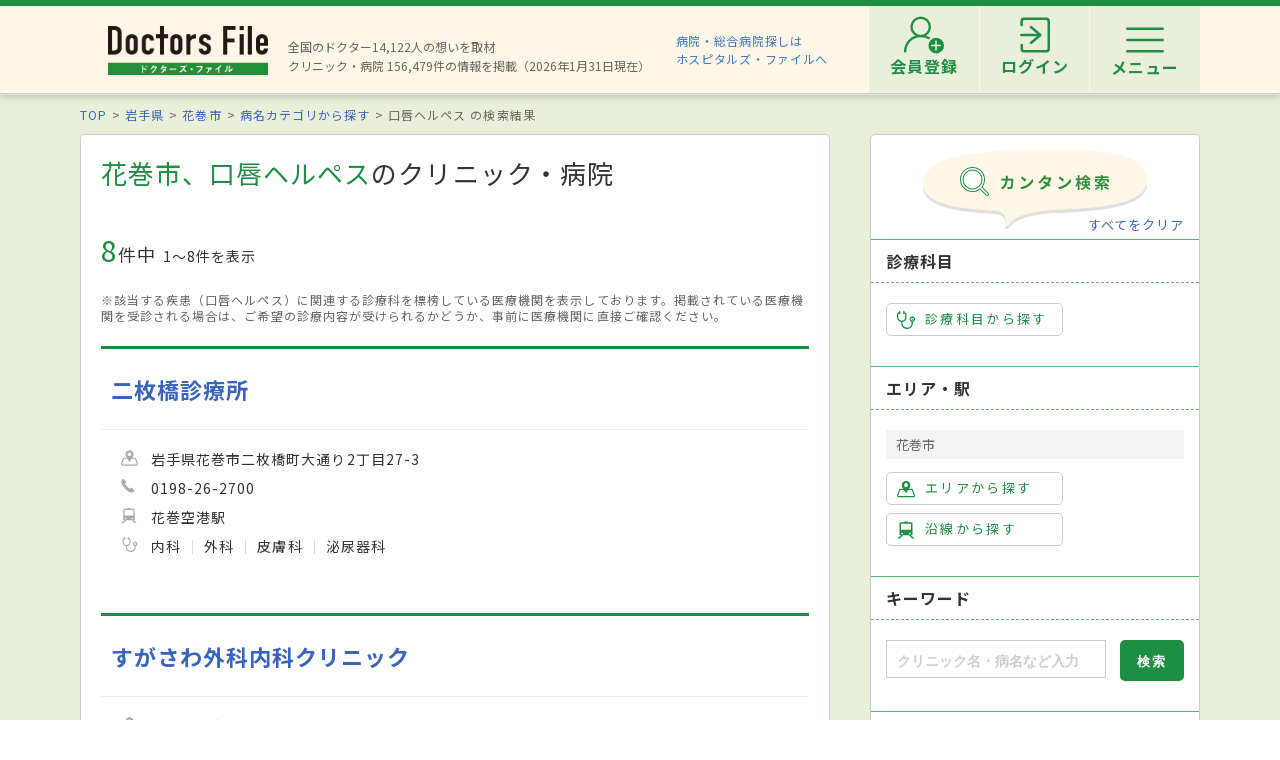

--- FILE ---
content_type: image/svg+xml
request_url: https://doctorsfile.jp/assets/common/ico_area_gray-e9cd3c6e592b6bb643601927df4351d1b717e96041e0323273294f988da18114.svg
body_size: 1048
content:
<svg xmlns="http://www.w3.org/2000/svg" viewBox="0 0 444.062 402.701"><path d="M442.239 356.371l-46.463-138.228a35.105 35.105 0 0 0-33.304-23.941h-67.968c18.211-33.05 33.013-66.687 33.013-88.717C327.517 47.32 280.196 0 222.031 0c-58.165 0-105.485 47.32-105.485 105.485 0 22.031 14.802 55.667 33.013 88.717H81.591a35.105 35.105 0 0 0-33.304 23.941L1.823 356.371a35.218 35.218 0 0 0 4.775 31.703 35.217 35.217 0 0 0 28.529 14.627h373.808a35.217 35.217 0 0 0 28.529-14.627 35.218 35.218 0 0 0 4.775-31.703zM222.031 58.314c26.01 0 47.171 21.161 47.171 47.171 0 26.01-21.161 47.171-47.171 47.171-26.01 0-47.171-21.161-47.171-47.171 0-26.01 21.161-47.171 47.171-47.171zm191.073 312.249c-.574.798-1.879 2.138-4.169 2.138H35.127c-2.291 0-3.596-1.339-4.169-2.138-.574-.798-1.428-2.462-.698-4.633l46.464-138.229a5.131 5.131 0 0 1 4.867-3.499h83.168c.732 0 1.446-.07 2.15-.171 23.804 39.049 47.495 71.487 49.479 74.19a6.999 6.999 0 0 0 11.287 0c1.982-2.701 25.644-35.098 49.432-74.114.543.059 1.093.095 1.652.095h83.712a5.132 5.132 0 0 1 4.868 3.499l46.463 138.229c.73 2.172-.124 3.835-.698 4.633z" fill="#aaaaaa"/></svg>

--- FILE ---
content_type: image/svg+xml
request_url: https://doctorsfile.jp/assets/common/ico_area-b278ad9011ba37c952c2a8d03473deab632b70e9a97fe8be8aee18c5508cadfc.svg
body_size: 1048
content:
<svg xmlns="http://www.w3.org/2000/svg" viewBox="0 0 444.062 402.701"><path d="M442.239 356.371l-46.463-138.228a35.105 35.105 0 0 0-33.304-23.941h-67.968c18.211-33.05 33.013-66.687 33.013-88.717C327.517 47.32 280.196 0 222.031 0c-58.165 0-105.485 47.32-105.485 105.485 0 22.031 14.802 55.667 33.013 88.717H81.591a35.105 35.105 0 0 0-33.304 23.941L1.823 356.371a35.218 35.218 0 0 0 4.775 31.703 35.217 35.217 0 0 0 28.529 14.627h373.808a35.217 35.217 0 0 0 28.529-14.627 35.218 35.218 0 0 0 4.775-31.703zM222.031 58.314c26.01 0 47.171 21.161 47.171 47.171 0 26.01-21.161 47.171-47.171 47.171-26.01 0-47.171-21.161-47.171-47.171 0-26.01 21.161-47.171 47.171-47.171zm191.073 312.249c-.574.798-1.879 2.138-4.169 2.138H35.127c-2.291 0-3.596-1.339-4.169-2.138-.574-.798-1.428-2.462-.698-4.633l46.464-138.229a5.131 5.131 0 0 1 4.867-3.499h83.168c.732 0 1.446-.07 2.15-.171 23.804 39.049 47.495 71.487 49.479 74.19a6.999 6.999 0 0 0 11.287 0c1.982-2.701 25.644-35.098 49.432-74.114.543.059 1.093.095 1.652.095h83.712a5.132 5.132 0 0 1 4.868 3.499l46.463 138.229c.73 2.172-.124 3.835-.698 4.633z" fill="#1e8e43"/></svg>

--- FILE ---
content_type: image/svg+xml
request_url: https://doctorsfile.jp/assets/common/ico_tel_gray-2cae8cdf95c95ed479b65bb9fc3425971d289376ce84ccb9a413fed5118b1ecd.svg
body_size: 478
content:
<svg xmlns="http://www.w3.org/2000/svg" viewBox="0 0 18 18"><path d="M16.693 14.214l-2.241-2.399a1.273 1.273 0 0 0-1.646-.179l-1.433.924c-.289-.121-1.264-.664-3.45-3.005-2.198-2.356-2.666-3.357-2.764-3.648l1.018-1.371a1.28 1.28 0 0 0-.069-1.657L3.867.479a1.32 1.32 0 0 0-1.986.07l-.622.767C.701 1.978.422 2.797.431 3.75c.008.839.239 1.787.688 2.818.755 1.734 2.156 3.744 3.947 5.662 1.55 1.66 3.233 3.071 4.74 3.976 1.922 1.153 3.563 1.52 4.878 1.091.362-.117.7-.298 1.005-.536l.803-.567a1.321 1.321 0 0 0 .201-1.98z" fill="#aaaaaa"/></svg>

--- FILE ---
content_type: image/svg+xml
request_url: https://doctorsfile.jp/assets/search/ico_area_hf-57aef2a2e3c1a27b21fe6d209dbb8f4ee6973b530caeea1b46937dd8cb0a1eb8.svg
body_size: 1048
content:
<svg xmlns="http://www.w3.org/2000/svg" viewBox="0 0 444.062 402.701"><path d="M442.239 356.371l-46.463-138.228a35.105 35.105 0 0 0-33.304-23.941h-67.968c18.211-33.05 33.013-66.687 33.013-88.717C327.517 47.32 280.196 0 222.031 0c-58.165 0-105.485 47.32-105.485 105.485 0 22.031 14.802 55.667 33.013 88.717H81.591a35.105 35.105 0 0 0-33.304 23.941L1.823 356.371a35.218 35.218 0 0 0 4.775 31.703 35.217 35.217 0 0 0 28.529 14.627h373.808a35.217 35.217 0 0 0 28.529-14.627 35.218 35.218 0 0 0 4.775-31.703zM222.031 58.314c26.01 0 47.171 21.161 47.171 47.171 0 26.01-21.161 47.171-47.171 47.171-26.01 0-47.171-21.161-47.171-47.171 0-26.01 21.161-47.171 47.171-47.171zm191.073 312.249c-.574.798-1.879 2.138-4.169 2.138H35.127c-2.291 0-3.596-1.339-4.169-2.138-.574-.798-1.428-2.462-.698-4.633l46.464-138.229a5.131 5.131 0 0 1 4.867-3.499h83.168c.732 0 1.446-.07 2.15-.171 23.804 39.049 47.495 71.487 49.479 74.19a6.999 6.999 0 0 0 11.287 0c1.982-2.701 25.644-35.098 49.432-74.114.543.059 1.093.095 1.652.095h83.712a5.132 5.132 0 0 1 4.868 3.499l46.463 138.229c.73 2.172-.124 3.835-.698 4.633z" fill="#0087cc"/></svg>